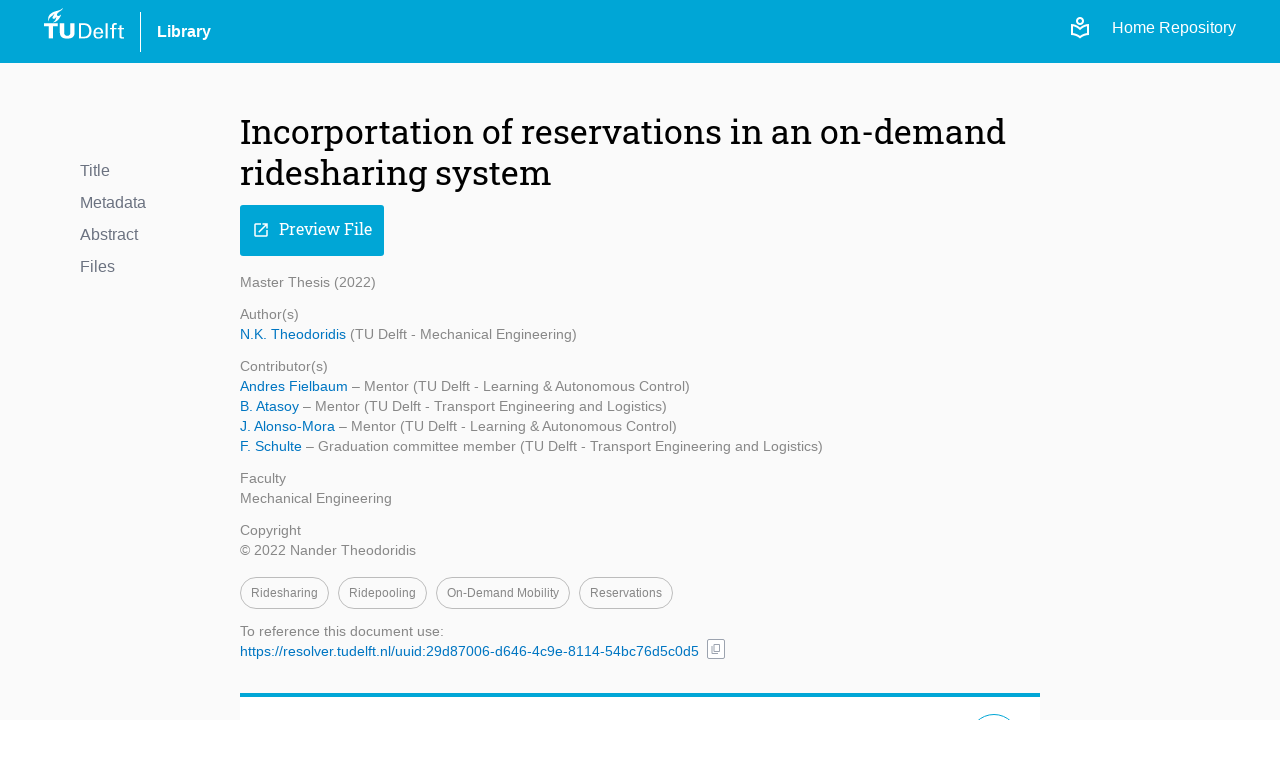

--- FILE ---
content_type: text/html; charset=utf-8
request_url: https://repository.tudelft.nl/record/uuid:29d87006-d646-4c9e-8114-54bc76d5c0d5
body_size: 5865
content:
<!DOCTYPE html>
<html lang="en">
<head>
    <!-- Google tag (gtag.js) -->
    <script async src="https://www.googletagmanager.com/gtag/js?id=G-0YJD8QMQXL"></script>
    <script>
        window.dataLayer = window.dataLayer || [];

        function gtag() {
            dataLayer.push(arguments);
        }

        gtag('js', new Date());
        gtag('config', 'G-0YJD8QMQXL');
    </script>
    
        <title> Incorportation of reservations in an on-demand ridesharing system  | TU Delft Repository</title>
        <link rel=stylesheet href=/static/css/webapp.css type=text/css> <!-- need to remove -->
        <link rel=stylesheet href=/static/css/global.css type=text/css> <!-- need to remove -->
        <link rel=stylesheet href=/static/css/layout.css type=text/css>
        <link rel=stylesheet href=/static/css/MaterialIcon.css type=text/css>
        <link rel="icon" type="image/png" href="/static/images/favicon.ico">
        <link rel="stylesheet" href="/static/dist/css/output.css">
    
    
    <meta name="citation_title" content="Incorportation of reservations in an on-demand ridesharing system" />

    <meta name="citation_publication_date"
          content="2022" />



    
        
            
                <meta name="citation_author"
                      content="None, None">
            
        
    
        
    
        
    
        
    


    
    
        
            
        
    
    
    <meta name="citation_pdf_url" content="/file/File_9dcd855a-68ba-44e7-a1fe-ae4875775a47" />

<meta name="citation_abstract" content="With increasing urbanization and a need to reduce greenhouse gas emissions, new forms of urban mobility are studied worldwide. An interesting transportation method is ridesharing, where people can share parts of their rides with other passengers travelling in a similar direction in the same car. To im- prove the attraction of ridesharing systems, research into extensions to the existing ridesharing model formulation is required. The goal of this research is to make ridesharing more attractive to potential users by including the option to make reservations.  In this work, the inclusion of reservations (pre-bookings) into the on-demand ridesharing problem is studied. The inclusion of ridesharing has to potential to make better assignments by having knowledge on part of the future demand. The main challenge from reservations is the increased computational load generated by having more available information. This thesis proposes multiple adjustments and different heuristics for a state-of-the-art on-demand ridesharing system to deal with the requirements and challenges brought by the incorporation of reservations. An additional consideration is a trade-off between providing benefits for reservations and serving on-demand requests.  Numeric experiments are performed on the Manhattan street network with NYC taxicab request data. The results indicate that reservations can be included in on-demand ridesharing at a tolerable compu- tational cost with the proposed framework. Passengers that make reservations shortly in advance can be guaranteed service once initially accepted by the system. Having passengers make reservations in advance does increase the overall service the system can provide. " />

<meta name="citation_abstract_html_url"
      content="https://repository.tudelft.nl/record/uuid:29d87006-d646-4c9e-8114-54bc76d5c0d5" />

</head>
<body>
<div class="flex min-h-screen flex-col bg-off-white">

    <!-- Header -->
    <header class="bg-tu-delft-primary-blue text-white">
        
            <div class="xl:w-[1224px] m-auto flex flex-row justify-between px-4 py-2">
	<div class="flex flex-row space-x-4 justify-between items-center">
		<div class="w-20 pb-4">
			<a href="/"
				><img
					class="logo"
					src="/static/images/logo/tudelft_logo.svg"
					alt="TU Delft"
			/></a>
		</div>
		<div class="w-px h-10 bg-white"></div>
		<div>
			<a
				href="https://www.tudelft.nl/library"
				target="_blank"
				class="hover:underline font-bold"
				>Library</a
			>
		</div>
	</div>

	<div class="flex flex-row justify-end space-x-3 z-40">
		<div class="flex flex-row space-x-5 pt-2">
			<!-- The Figma design for the login link/button is below, but temporarily disabled -->
			<!-- <a href="/login">
				<span class="material-symbols-outlined align-sub text-base">
					login
				</span>
				Login
			</a> -->
			<a href="/login"
				><span class="material-symbols-outlined">local_library</span></a
			>
			<a class="text-white" href="/">Home Repository</a>
		</div>
	</div>
</div>
        
    </header>


    <!-- Main Content -->
    <main class="flex-grow">
        

    <div class="flex w-full lg:w-[1000px] xl:w-[1200px] m-auto p-10 pt-12">

        <div class="hidden lg:block flex-1">
            

<div class="menu record-navigator mt-12">
    <div class="filter space-y-2">
        
    <div>
        <a href="#title" class="text-gray-500">Title</a>
    </div>

        
    <div>
        <a href="#metadata" class="text-gray-500">Metadata</a>
    </div>

        
    <div>
        <a href="#abstract" class="text-gray-500">Abstract</a>
    </div>

        
    <div>
        <a href="#files" class="text-gray-500">Files</a>
    </div>

    </div>
</div>
        </div>

        <div class="grow lg:grow-0 lg:w-[800px]">

            <!----- Title and Subtitle -------------------------------------------------------->
            <div id="title">
                
                    <h1>Incorportation of reservations in an on-demand ridesharing system</h1>
                
                
            </div>

            <div class="pt-3 space-x-2">

                <!----- Preview File Button -------------------------------------------------------->
                
                    

                    
                        
                            
                        
                    

                    

                    
                        <a href="/file/File_9dcd855a-68ba-44e7-a1fe-ae4875775a47?preview=1" target="_blank">
                            <button class="primary-button"><i class="icon">open_in_new</i>Preview File</button>
                        </a>
                    
                
            </div>

            <!----- Metadata main and additional info -------------------------------------------------------->
            <div id="metadata">
                <div class="text-light-gray text-sm space-y-3 my-4 mb-8">
    <!-------- Object Type and publication_year-------->
    <div>
        Master Thesis
        (2022)
    </div>
    <!-------- Main sections of the metadata -------->
    
    
        
            <div>
                
                    <div>Author(s)</div>
                    

    <p><a href="/person/Person_fbdeb4ff-6e3b-4c35-aef8-ea5588729df3" class="hover:underline text-link-blue">
        N.K. Theodoridis
    </a>

    
    


    (TU Delft - Mechanical Engineering)</p>

                
            </div>
        
            <div>
                
                    <div>Contributor(s)</div>
                    

    <p><a href="/person/Person_1997fcac-248b-459d-a0cb-75f8dbcf2fae" class="hover:underline text-link-blue">
        Andres Fielbaum
    </a>

    
    
        – Mentor
    


    (TU Delft - Learning &amp; Autonomous Control)</p>

    <p><a href="/person/Person_6412e6d0-493f-4869-bc25-c74131a51d28" class="hover:underline text-link-blue">
        B. Atasoy
    </a>

    
    
        – Mentor
    


    (TU Delft - Transport Engineering and Logistics)</p>

    <p><a href="/person/Person_a3aa2dca-b060-4952-9473-c09c376f68e8" class="hover:underline text-link-blue">
        J. Alonso-Mora
    </a>

    
    
        – Mentor
    


    (TU Delft - Learning &amp; Autonomous Control)</p>

    <p><a href="/person/Person_56d47f0f-5767-4eac-93fa-1ed4f726064b" class="hover:underline text-link-blue">
        F. Schulte
    </a>

    
    
        – Graduation committee member
    


    (TU Delft - Transport Engineering and Logistics)</p>

                
            </div>
        
            <div>
                
                    



    
    
        
    



    
        <div>Faculty</div>
    
    <div>Mechanical Engineering</div>

                    <!-- access_conditions -->
                
            </div>
        
            <div>
                
                    <div>Copyright</div>
                    © 2022 Nander Theodoridis
                
            </div>
        
    
    <!-------- DOI -------->
    
    <!-------- Keywords -------->
    
        
        
        <div>
    <div class="keywords">
        
            
    
    <a class="cursor-pointer" onclick=handleFilterOnChange('ridesharing','keyword')>
        <span>Ridesharing</span>
    </a>

        
            
    
    <a class="cursor-pointer" onclick=handleFilterOnChange('ridepooling','keyword')>
        <span>Ridepooling</span>
    </a>

        
            
    
    <a class="cursor-pointer" onclick=handleFilterOnChange('on-demand_mobility','keyword')>
        <span>On-demand mobility</span>
    </a>

        
            
    
    <a class="cursor-pointer" onclick=handleFilterOnChange('reservations','keyword')>
        <span>Reservations</span>
    </a>

        
    </div>
</div>
    
    <!-------- Reference -------->
    <div class="flex flex-row items-center space-x-2">
        <div>
            <div>To reference this document use:</div>
            <a href="https://resolver.tudelft.nl/uuid:29d87006-d646-4c9e-8114-54bc76d5c0d5"
               target="_blank"
               class="hover:underline text-link-blue">https://resolver.tudelft.nl/uuid:29d87006-d646-4c9e-8114-54bc76d5c0d5</a>
        </div>
        <div class="mt-4">
    <span class="tooltip tooltip-btn-icon" title="Copy URL">
    <button
            type="button"
            class="text-gray-400 bg-white hover:bg-gray-200 border-gray-400 border
            font-medium rounded-sm text-xs px-0.5 py-px text-center inline-flex items-center"
            onclick="copyContent('https://resolver.tudelft.nl/uuid:29d87006-d646-4c9e-8114-54bc76d5c0d5', 'https://resolver.tudelft.nl/uuid:29d87006-d646-4c9e-8114-54bc76d5c0d5')">
            <i id="icon-content-to-copy-https://resolver.tudelft.nl/uuid:29d87006-d646-4c9e-8114-54bc76d5c0d5" class="text-gray-400 text-xs icon-no-style">content_copy</i>
    </button>
    </span>
</div>
    </div>
</div>

                
                    <div class="bg-white border-t-4 border-tu-delft-primary-blue p-4 pl-6 pt-3 text-lg my-4"
                         onclick="displayFullMetadata()">
                        <details>
                            <summary class="flex items-center">
                                <div class="flex-1 mr-4 pt-3 font-bold"> More Info</div>
                                <div class="flex-0">
                                    <div id="btn-more" class="btn-more"> expand_more</div>
                                </div>
                            </summary>
                            

<div class="space-y-2">
    
        <div>
            <!-- language -->
            
                <!-- other content -->
                <div class="text-black font-bold">Publication Year</div>
                2022
            
        </div>
    
        <div>
            <!-- language -->
            
                
                
                    <div class="text-black font-bold">Language</div>
                    English
                

            <!-- access_conditions -->
            
        </div>
    
        <div>
            <!-- language -->
            
                <div class="text-black font-bold">Copyright</div>
                © 2022 Nander Theodoridis

            <!-- related_content -->
            
        </div>
    
        <div>
            <!-- language -->
            
                <!-- other content -->
                <div class="text-black font-bold">Graduation Date</div>
                28-11-2022
            
        </div>
    
        <div>
            <!-- language -->
            
                <div class="text-black font-bold">Awarding Institution</div>
                
                    Delft University of Technology
                

            <!-- organisations -->
            
        </div>
    
        <div>
            <!-- language -->
            
                <!-- other content -->
                <div class="text-black font-bold">Programme</div>
                [&#39;Mechanical Engineering | Vehicle Engineering | Cognitive Robotics&#39;]
            
        </div>
    
        <div>
            <!-- language -->
            
                



    
    
        
    



    
        <div class="text-black font-bold">Faculty</div>
    
    <div>Mechanical Engineering</div>

            
        </div>
    

    <!-- Reuse Rights is displayed if files has no cc license  -->
    
        
        
            
        

        
            <div>
                <div class="text-black font-bold">Reuse Rights</div>
                <p>Other than for strictly personal use, it is not permitted to download, forward or distribute the text
                    or part of it, without the consent of the author(s) and/or copyright holder(s), unless the work is under an
                    open content license such as Creative Commons.</p>
            </div>
        
    
</div>

                        </details>
                    </div>
                
            </div>

            <!----- Abstract -------------------------------------------------------->
            
                <div id="abstract" class="space-y-3 px-20 my-8 mt-10">
                    <h2>Abstract</h2>
                    <p>With increasing urbanization and a need to reduce greenhouse gas emissions, new forms of urban mobility are studied worldwide. An interesting transportation method is ridesharing, where people can share parts of their rides with other passengers travelling in a similar direction in the same car. To im- prove the attraction of ridesharing systems, research into extensions to the existing ridesharing model formulation is required. The goal of this research is to make ridesharing more attractive to potential users by including the option to make reservations.  In this work, the inclusion of reservations (pre-bookings) into the on-demand ridesharing problem is studied. The inclusion of ridesharing has to potential to make better assignments by having knowledge on part of the future demand. The main challenge from reservations is the increased computational load generated by having more available information. This thesis proposes multiple adjustments and different heuristics for a state-of-the-art on-demand ridesharing system to deal with the requirements and challenges brought by the incorporation of reservations. An additional consideration is a trade-off between providing benefits for reservations and serving on-demand requests.  Numeric experiments are performed on the Manhattan street network with NYC taxicab request data. The results indicate that reservations can be included in on-demand ridesharing at a tolerable compu- tational cost with the proposed framework. Passengers that make reservations shortly in advance can be guaranteed service once initially accepted by the system. Having passengers make reservations in advance does increase the overall service the system can provide. </p>
                </div>
            

            <!----- Files -------------------------------------------------------->
            
                <div id="files" class="files my-8">
                    <h2>Files</h2>
                    <div class="flex flex-col space-y-2 mt-1">

    

    

        
        
        
        
        

        
            
                
            
        

        
            <div class="flex flex-row gap-2 items-center">
                <div class="grow flex-col">
                    <a href="/file/File_9dcd855a-68ba-44e7-a1fe-ae4875775a47" download target="_blank">Thesis_Nander_final.pdf</a>

                    <div class="flex flex-row space-x-1">
                        
                            <div class="small-note-not-italic">
                                
                                (pdf | 6.23 Mb)
                            </div>
                        

                        
                    </div>
                </div>

                <div class="text-black">
                    


    <span class="text-xs text-light-gray">
        License info not available
    </span>

                </div>

                
                    <a href="/file/File_9dcd855a-68ba-44e7-a1fe-ae4875775a47" download target="_blank">
                        <button class="secondary-button"><i class="icon">download</i>Download</button>
                    </a>
                
            </div>
        
    
</div>

                </div>
            
        </div>

        <div class="hidden xl:block flex-1"></div>
    </div>


    </main>

    <!-- Footer -->
    <footer class="bg-off-white">
        
            <footer class="w-full min-h-[400px] bg-[url('/static/images/logo/torch.svg')] bg-no-repeat bg-[length:270%] bg-[position:13%_75%] flex flex-col justify-between pt-4 sm:pt-16 border-t border-clear-gray">
    <div class="px-4 py-2">
        <div class="lg:w-[1000px] flex flex-col sm:flex-row justify-between gap-4 sm:gap-20 m-auto">
            <!-- Info Column -->
            <div class="basis-2/4">
                <p class="text-4.5xl font-light font-roboto">TU Delft Repository</p>
                <div class="py-4 sm:p-4 sm:pl-3 mt-4">The TU Delft Repository is a digital repository for TU Delft’s research and a
                    service provided by the
                    TU Delft Library.
                </div>
            </div>
            <!-- Contact -->
            <div class="flex flex-row grow gap-20 pb-4 sm:pb-0">
                <div class="basis-1/2 pt-4">
                    <div>
                        <p class="mb-1">Building 21</p>
                        <p class="mb-1">Prometheusplein 1</p>
                        <p class="mb-1">2628ZC Delft</p>
                        <p class="mb-1">
                            <a href="mailto:library@tudelft.nl" class="hover:underline">
                                library@tudelft.nl
                            </a>
                        </p>
                        <p class="mb-1">+31 (0)15 27 85678</p>
                    </div>
                </div>
                <!-- Navigation -->
                <div class="basis-1/2 pt-2">
                    <h2 class="text-2xl font-roboto mb-4">Navigation</h2>
                    <nav class="flex flex-col space-y-1.5">
                        <a class="hover:underline" href="/" title="Home repository">Home</a>
                        <a class="hover:underline" href="/content-in-the-repository" title="FAQ">About</a>
                        <a class="hover:underline" href="/search?" title="Search">Search</a>
                        <a class="hover:underline" href="/upload-content" title="Upload Content">Upload Content</a>
                        <a class="hover:underline" href="/contact" title="Contact">Contact</a>
                        <a class="hover:underline" href="/faq" title="FAQ">FAQ</a>
                    </nav>
                </div>
            </div>

        </div>
    </div>
    <div class="px-4 py-2 bg-darkmode-black">
        <div class="lg:w-[1000px] flex flex-row justify-between m-auto items-center">
            <div class="flex flex-row space-x-4 justify-between items-center">
                <div class="w-20 pb-4">
                    <a href="/"><img class="logo" src="/static/images/logo/tudelft_logo.svg" alt="TU Delft"></a>
                </div>
                <div class="w-px h-10 bg-white "></div>
                <div>
                    <a href="https://www.tudelft.nl/library" target="_blank"
                       class="hover:underline text-white">Library</a>
                </div>
            </div>
            <nav class="flex flex-row space-x-4 text-white">
                <a class="hover:underline sm:hidden" href="/" title="Home repository">Home</a>
                <a class="hover:underline hidden sm:inline-block" href="/" title="Home repository">Home (Repository)</a>
                <a class="hover:underline" href="/record/uuid:f116c1eb-35ca-4ecb-a58f-37ae764280e8" title="Search">Privacy</a>
                <a class="hover:underline" href="/contact" title="Contact">Contact</a>
            </nav>
        </div>
    </div>
</footer>
        
    </footer>

</div>

<!-- Javascript -->



<script src="/static/js/common/search/filters.js"></script> <!-- need to remove -->
<script src="/static/js/common/form/buttons.js"></script> <!-- need to remove -->
<script src="/static/js/common/search/pagination.js"></script> <!-- need to remove -->
<script src="/static/js/script.js"></script> <!-- need to remove -->
</body>
</html>